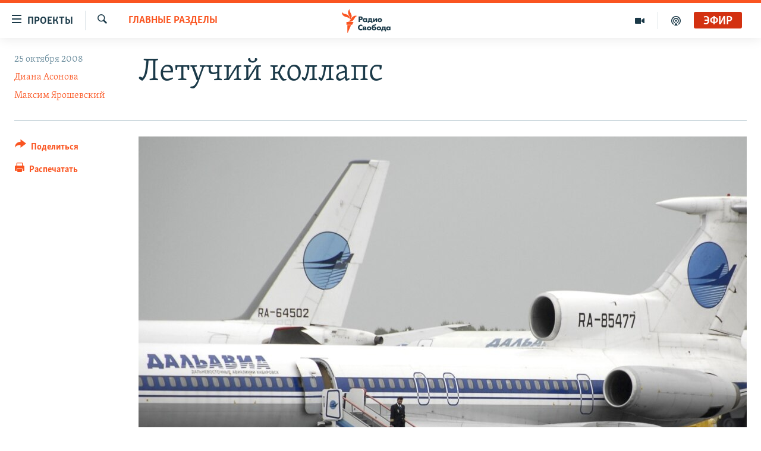

--- FILE ---
content_type: text/html; charset=utf-8
request_url: https://www.svoboda.org/a/470377.html
body_size: 18624
content:

<!DOCTYPE html>
<html lang="ru" dir="ltr" class="no-js">
<head>
<link href="/Content/responsive/RFE/ru-RU/RFE-ru-RU.css?&amp;av=0.0.0.0&amp;cb=370" rel="stylesheet"/>
<script src="https://tags.svoboda.org/rferl-pangea/prod/utag.sync.js"></script> <script type='text/javascript' src='https://www.youtube.com/iframe_api' async></script>
<link rel="manifest" href="/manifest.json">
<script type="text/javascript">
//a general 'js' detection, must be on top level in <head>, due to CSS performance
document.documentElement.className = "js";
var cacheBuster = "370";
var appBaseUrl = "/";
var imgEnhancerBreakpoints = [0, 144, 256, 408, 650, 1023, 1597];
var isLoggingEnabled = false;
var isPreviewPage = false;
var isLivePreviewPage = false;
if (!isPreviewPage) {
window.RFE = window.RFE || {};
window.RFE.cacheEnabledByParam = window.location.href.indexOf('nocache=1') === -1;
const url = new URL(window.location.href);
const params = new URLSearchParams(url.search);
// Remove the 'nocache' parameter
params.delete('nocache');
// Update the URL without the 'nocache' parameter
url.search = params.toString();
window.history.replaceState(null, '', url.toString());
} else {
window.addEventListener('load', function() {
const links = window.document.links;
for (let i = 0; i < links.length; i++) {
links[i].href = '#';
links[i].target = '_self';
}
})
}
var pwaEnabled = false;
var swCacheDisabled;
</script>
<meta charset="utf-8" />
<title>Летучий коллапс</title>
<meta name="description" content="Самая протяженная в мире система гражданской авиации во власти жесточайшего кризиса. &#171;Дальавиа&#187; увольняет весь летный состав, пилоты &#171;КрасЭйр&#187; бастуют в ожидании зарплат, которых не видели с лета, а на другом конце страны &#171;Калининградские авиалинии&#187; объявили технический дефолт по облигациям." />
<meta name="keywords" content="Главные разделы, Сюжеты" />
<meta name="viewport" content="width=device-width, initial-scale=1.0" />
<meta http-equiv="X-UA-Compatible" content="IE=edge" />
<meta name="robots" content="max-image-preview:large"><meta name="yandex-verification" content="b0c9281571f3c335" /><meta name="yandex-verification" content="18b059b061a56c18" /><meta name="yandex-verification" content="467654ae30b15a06" /> <script type="text/javascript"> (function(c,l,a,r,i,t,y){ c[a]=c[a]||function(){(c[a].q=c[a].q||[]).push(arguments)}; t=l.createElement(r);t.async=1;t.src="https://www.clarity.ms/tag/"+i; y=l.getElementsByTagName(r)[0];y.parentNode.insertBefore(t,y); })(window, document, "clarity", "script", "qwvj9hjuis"); </script>
<link href="https://www.svoboda.org/a/470377.html" rel="canonical" />
<meta name="apple-mobile-web-app-title" content="RFE/RL" />
<meta name="apple-mobile-web-app-status-bar-style" content="black" />
<meta name="apple-itunes-app" content="app-id=478861937, app-argument=//470377.ltr" />
<meta content="Летучий коллапс" property="og:title" />
<meta content="Самая протяженная в мире система гражданской авиации во власти жесточайшего кризиса. «Дальавиа» увольняет весь летный состав, пилоты «КрасЭйр» бастуют в ожидании зарплат, которых не видели с лета, а на другом конце страны «Калининградские авиалинии» объявили технический дефолт по облигациям." property="og:description" />
<meta content="article" property="og:type" />
<meta content="https://www.svoboda.org/a/470377.html" property="og:url" />
<meta content="Радио Свобода" property="og:site_name" />
<meta content="https://www.facebook.com/radiosvoboda" property="article:publisher" />
<meta content="https://gdb.rferl.org/72781738-ed89-4289-b7cf-dcd04e31d4ad_w1200_h630.jpg" property="og:image" />
<meta content="1200" property="og:image:width" />
<meta content="630" property="og:image:height" />
<meta content="322210431200953" property="fb:app_id" />
<meta content="Диана Асонова" name="Author" />
<meta content="Максим Ярошевский" name="Author" />
<meta content="summary_large_image" name="twitter:card" />
<meta content="@SvobodaRadio" name="twitter:site" />
<meta content="https://gdb.rferl.org/72781738-ed89-4289-b7cf-dcd04e31d4ad_w1200_h630.jpg" name="twitter:image" />
<meta content="Летучий коллапс" name="twitter:title" />
<meta content="Самая протяженная в мире система гражданской авиации во власти жесточайшего кризиса. «Дальавиа» увольняет весь летный состав, пилоты «КрасЭйр» бастуют в ожидании зарплат, которых не видели с лета, а на другом конце страны «Калининградские авиалинии» объявили технический дефолт по облигациям." name="twitter:description" />
<link rel="amphtml" href="https://www.svoboda.org/amp/470377.html" />
<script type="application/ld+json">{"articleSection":"Главные разделы","isAccessibleForFree":true,"headline":"Летучий коллапс","inLanguage":"ru-RU","keywords":"Главные разделы, Сюжеты","author":[{"@type":"Person","url":"https://www.svoboda.org/author/диана-асонова/ytqoq","description":"","image":{"@type":"ImageObject","url":"https://gdb.rferl.org/efe74a0d-cba8-4d8b-ac87-77aa47fe33f3.jpg"},"name":"Диана Асонова"},{"@type":"Person","url":"https://www.svoboda.org/author/максим-ярошевский/poqi","description":"","image":{"@type":"ImageObject","url":"https://gdb.rferl.org/971da718-911a-4ce8-ad3a-68c07aa88092.jpg"},"name":"Максим Ярошевский"}],"datePublished":"2008-10-25 16:04:36Z","dateModified":"2008-10-25 16:04:36Z","publisher":{"logo":{"width":512,"height":220,"@type":"ImageObject","url":"https://www.svoboda.org/Content/responsive/RFE/ru-RU/img/logo.png"},"@type":"NewsMediaOrganization","url":"https://www.svoboda.org","sameAs":["https://www.facebook.com/radiosvoboda","https://twitter.com/SvobodaRadio","http://bit.ly/2vQLCnh","https://t.me/radiosvoboda","https://www.instagram.com/radiosvoboda/"],"name":"Радио Свобода","alternateName":"Радио Свобода"},"@context":"https://schema.org","@type":"NewsArticle","mainEntityOfPage":"https://www.svoboda.org/a/470377.html","url":"https://www.svoboda.org/a/470377.html","description":"Самая протяженная в мире система гражданской авиации во власти жесточайшего кризиса. «Дальавиа» увольняет весь летный состав, пилоты «КрасЭйр» бастуют в ожидании зарплат, которых не видели с лета, а на другом конце страны «Калининградские авиалинии» объявили технический дефолт по облигациям.","image":{"width":1080,"height":608,"@type":"ImageObject","url":"https://gdb.rferl.org/72781738-ed89-4289-b7cf-dcd04e31d4ad_w1080_h608.jpg"},"name":"Летучий коллапс"}</script>
<script src="/Scripts/responsive/infographics.b?v=dVbZ-Cza7s4UoO3BqYSZdbxQZVF4BOLP5EfYDs4kqEo1&amp;av=0.0.0.0&amp;cb=370"></script>
<script src="/Scripts/responsive/loader.b?v=Q26XNwrL6vJYKjqFQRDnx01Lk2pi1mRsuLEaVKMsvpA1&amp;av=0.0.0.0&amp;cb=370"></script>
<link rel="icon" type="image/svg+xml" href="/Content/responsive/RFE/img/webApp/favicon.svg" />
<link rel="alternate icon" href="/Content/responsive/RFE/img/webApp/favicon.ico" />
<link rel="mask-icon" color="#ea6903" href="/Content/responsive/RFE/img/webApp/favicon_safari.svg" />
<link rel="apple-touch-icon" sizes="152x152" href="/Content/responsive/RFE/img/webApp/ico-152x152.png" />
<link rel="apple-touch-icon" sizes="144x144" href="/Content/responsive/RFE/img/webApp/ico-144x144.png" />
<link rel="apple-touch-icon" sizes="114x114" href="/Content/responsive/RFE/img/webApp/ico-114x114.png" />
<link rel="apple-touch-icon" sizes="72x72" href="/Content/responsive/RFE/img/webApp/ico-72x72.png" />
<link rel="apple-touch-icon-precomposed" href="/Content/responsive/RFE/img/webApp/ico-57x57.png" />
<link rel="icon" sizes="192x192" href="/Content/responsive/RFE/img/webApp/ico-192x192.png" />
<link rel="icon" sizes="128x128" href="/Content/responsive/RFE/img/webApp/ico-128x128.png" />
<meta name="msapplication-TileColor" content="#ffffff" />
<meta name="msapplication-TileImage" content="/Content/responsive/RFE/img/webApp/ico-144x144.png" />
<link rel="preload" href="/Content/responsive/fonts/Skolar-Lt_Cyrl_v2.4.woff" type="font/woff" as="font" crossorigin="anonymous" />
<link rel="alternate" type="application/rss+xml" title="RFE/RL - Top Stories [RSS]" href="/api/" />
<link rel="sitemap" type="application/rss+xml" href="/sitemap.xml" />
</head>
<body class=" nav-no-loaded cc_theme pg-article print-lay-article js-category-to-nav nojs-images ">
<script type="text/javascript" >
var analyticsData = {url:"https://www.svoboda.org/a/470377.html",property_id:"414",article_uid:"470377",page_title:"Летучий коллапс",page_type:"article",content_type:"article",subcontent_type:"article",last_modified:"2008-10-25 16:04:36Z",pub_datetime:"2008-10-25 16:04:36Z",pub_year:"2008",pub_month:"10",pub_day:"25",pub_hour:"16",pub_weekday:"Saturday",section:"главные разделы",english_section:"ru_articles",byline:"Диана Асонова, Максим Ярошевский",categories:"ru_articles,ru_spec",domain:"www.svoboda.org",language:"Russian",language_service:"RFERL Russian",platform:"web",copied:"no",copied_article:"",copied_title:"",runs_js:"Yes",cms_release:"8.44.0.0.370",enviro_type:"prod",slug:"",entity:"RFE",short_language_service:"RU",platform_short:"W",page_name:"Летучий коллапс"};
</script>
<noscript><iframe src="https://www.googletagmanager.com/ns.html?id=GTM-WXZBPZ" height="0" width="0" style="display:none;visibility:hidden"></iframe></noscript><script type="text/javascript" data-cookiecategory="analytics">
var gtmEventObject = Object.assign({}, analyticsData, {event: 'page_meta_ready'});window.dataLayer = window.dataLayer || [];window.dataLayer.push(gtmEventObject);
if (top.location === self.location) { //if not inside of an IFrame
var renderGtm = "true";
if (renderGtm === "true") {
(function(w,d,s,l,i){w[l]=w[l]||[];w[l].push({'gtm.start':new Date().getTime(),event:'gtm.js'});var f=d.getElementsByTagName(s)[0],j=d.createElement(s),dl=l!='dataLayer'?'&l='+l:'';j.async=true;j.src='//www.googletagmanager.com/gtm.js?id='+i+dl;f.parentNode.insertBefore(j,f);})(window,document,'script','dataLayer','GTM-WXZBPZ');
}
}
</script>
<!--Analytics tag js version start-->
<script type="text/javascript" data-cookiecategory="analytics">
var utag_data = Object.assign({}, analyticsData, {});
if(typeof(TealiumTagFrom)==='function' && typeof(TealiumTagSearchKeyword)==='function') {
var utag_from=TealiumTagFrom();var utag_searchKeyword=TealiumTagSearchKeyword();
if(utag_searchKeyword!=null && utag_searchKeyword!=='' && utag_data["search_keyword"]==null) utag_data["search_keyword"]=utag_searchKeyword;if(utag_from!=null && utag_from!=='') utag_data["from"]=TealiumTagFrom();}
if(window.top!== window.self&&utag_data.page_type==="snippet"){utag_data.page_type = 'iframe';}
try{if(window.top!==window.self&&window.self.location.hostname===window.top.location.hostname){utag_data.platform = 'self-embed';utag_data.platform_short = 'se';}}catch(e){if(window.top!==window.self&&window.self.location.search.includes("platformType=self-embed")){utag_data.platform = 'cross-promo';utag_data.platform_short = 'cp';}}
(function(a,b,c,d){ a="https://tags.svoboda.org/rferl-pangea/prod/utag.js"; b=document;c="script";d=b.createElement(c);d.src=a;d.type="text/java"+c;d.async=true; a=b.getElementsByTagName(c)[0];a.parentNode.insertBefore(d,a); })();
</script>
<!--Analytics tag js version end-->
<!-- Analytics tag management NoScript -->
<noscript>
<img style="position: absolute; border: none;" src="https://ssc.svoboda.org/b/ss/bbgprod,bbgentityrferl/1/G.4--NS/1238597036?pageName=rfe%3aru%3aw%3aarticle%3a%d0%9b%d0%b5%d1%82%d1%83%d1%87%d0%b8%d0%b9%20%d0%ba%d0%be%d0%bb%d0%bb%d0%b0%d0%bf%d1%81&amp;c6=%d0%9b%d0%b5%d1%82%d1%83%d1%87%d0%b8%d0%b9%20%d0%ba%d0%be%d0%bb%d0%bb%d0%b0%d0%bf%d1%81&amp;v36=8.44.0.0.370&amp;v6=D=c6&amp;g=https%3a%2f%2fwww.svoboda.org%2fa%2f470377.html&amp;c1=D=g&amp;v1=D=g&amp;events=event1,event52&amp;c16=rferl%20russian&amp;v16=D=c16&amp;c5=ru_articles&amp;v5=D=c5&amp;ch=%d0%93%d0%bb%d0%b0%d0%b2%d0%bd%d1%8b%d0%b5%20%d1%80%d0%b0%d0%b7%d0%b4%d0%b5%d0%bb%d1%8b&amp;c15=russian&amp;v15=D=c15&amp;c4=article&amp;v4=D=c4&amp;c14=470377&amp;v14=D=c14&amp;v20=no&amp;c17=web&amp;v17=D=c17&amp;mcorgid=518abc7455e462b97f000101%40adobeorg&amp;server=www.svoboda.org&amp;pageType=D=c4&amp;ns=bbg&amp;v29=D=server&amp;v25=rfe&amp;v30=414&amp;v105=D=User-Agent " alt="analytics" width="1" height="1" /></noscript>
<!-- End of Analytics tag management NoScript -->
<!--*** Accessibility links - For ScreenReaders only ***-->
<section>
<div class="sr-only">
<h2>Ссылки для упрощенного доступа</h2>
<ul>
<li><a href="#content" data-disable-smooth-scroll="1">Вернуться к основному содержанию</a></li>
<li><a href="#navigation" data-disable-smooth-scroll="1">Вернутся к главной навигации</a></li>
<li><a href="#txtHeaderSearch" data-disable-smooth-scroll="1">Вернутся к поиску</a></li>
</ul>
</div>
</section>
<div class="fb-quote"></div>
<div dir="ltr">
<div id="page">
<aside>
<div class="c-lightbox overlay-modal">
<div class="c-lightbox__intro">
<h2 class="c-lightbox__intro-title"></h2>
<button class="btn btn--rounded c-lightbox__btn c-lightbox__intro-next" title="Следующий">
<span class="ico ico--rounded ico-chevron-forward"></span>
<span class="sr-only">Следующий</span>
</button>
</div>
<div class="c-lightbox__nav">
<button class="btn btn--rounded c-lightbox__btn c-lightbox__btn--close" title="Закрыть">
<span class="ico ico--rounded ico-close"></span>
<span class="sr-only">Закрыть</span>
</button>
<button class="btn btn--rounded c-lightbox__btn c-lightbox__btn--prev" title="Предыдущий">
<span class="ico ico--rounded ico-chevron-backward"></span>
<span class="sr-only">Предыдущий</span>
</button>
<button class="btn btn--rounded c-lightbox__btn c-lightbox__btn--next" title="Следующий">
<span class="ico ico--rounded ico-chevron-forward"></span>
<span class="sr-only">Следующий</span>
</button>
</div>
<div class="c-lightbox__content-wrap">
<figure class="c-lightbox__content">
<span class="c-spinner c-spinner--lightbox">
<img src="/Content/responsive/img/player-spinner.png"
alt="пожалуйста, подождите"
title="пожалуйста, подождите" />
</span>
<div class="c-lightbox__img">
<div class="thumb">
<img src="" alt="" />
</div>
</div>
<figcaption>
<div class="c-lightbox__info c-lightbox__info--foot">
<span class="c-lightbox__counter"></span>
<span class="caption c-lightbox__caption"></span>
</div>
</figcaption>
</figure>
</div>
<div class="hidden">
<div class="content-advisory__box content-advisory__box--lightbox">
<span class="content-advisory__box-text">На этом изображение содержится контент, который некоторые пользователи могут счесть шокирующим или оскорбительным</span>
<button class="btn btn--transparent content-advisory__box-btn m-t-md" value="text" type="button">
<span class="btn__text">
Нажмите для просмотра
</span>
</button>
</div>
</div>
</div>
<div class="print-dialogue">
<div class="container">
<h3 class="print-dialogue__title section-head">Варианты печати:</h3>
<div class="print-dialogue__opts">
<ul class="print-dialogue__opt-group">
<li class="form__group form__group--checkbox">
<input class="form__check " id="checkboxImages" name="checkboxImages" type="checkbox" checked="checked" />
<label for="checkboxImages" class="form__label m-t-md">Изображения</label>
</li>
<li class="form__group form__group--checkbox">
<input class="form__check " id="checkboxMultimedia" name="checkboxMultimedia" type="checkbox" checked="checked" />
<label for="checkboxMultimedia" class="form__label m-t-md">Мультимедиа</label>
</li>
</ul>
<ul class="print-dialogue__opt-group">
<li class="form__group form__group--checkbox">
<input class="form__check " id="checkboxEmbedded" name="checkboxEmbedded" type="checkbox" checked="checked" />
<label for="checkboxEmbedded" class="form__label m-t-md">Встроенный контент и реклама</label>
</li>
<li class="hidden">
<input class="form__check " id="checkboxComments" name="checkboxComments" type="checkbox" />
<label for="checkboxComments" class="form__label m-t-md">Комментарии</label>
</li>
</ul>
</div>
<div class="print-dialogue__buttons">
<button class="btn btn--secondary close-button" type="button" title="Отменить">
<span class="btn__text ">Отменить</span>
</button>
<button class="btn btn-cust-print m-l-sm" type="button" title="Распечатать">
<span class="btn__text ">Распечатать</span>
</button>
</div>
</div>
</div>
<div class="ctc-message pos-fix">
<div class="ctc-message__inner">Ссылка была скопирована</div>
</div>
</aside>
<div class="hdr-20 hdr-20--big">
<div class="hdr-20__inner">
<div class="hdr-20__max pos-rel">
<div class="hdr-20__side hdr-20__side--primary d-flex">
<label data-for="main-menu-ctrl" data-switcher-trigger="true" data-switch-target="main-menu-ctrl" class="burger hdr-trigger pos-rel trans-trigger" data-trans-evt="click" data-trans-id="menu">
<span class="ico ico-close hdr-trigger__ico hdr-trigger__ico--close burger__ico burger__ico--close"></span>
<span class="ico ico-menu hdr-trigger__ico hdr-trigger__ico--open burger__ico burger__ico--open"></span>
<span class="burger__label">Проекты</span>
</label>
<div class="menu-pnl pos-fix trans-target" data-switch-target="main-menu-ctrl" data-trans-id="menu">
<div class="menu-pnl__inner">
<nav class="main-nav menu-pnl__item menu-pnl__item--first">
<ul class="main-nav__list accordeon" data-analytics-tales="false" data-promo-name="link" data-location-name="nav,secnav">
<li class="main-nav__item accordeon__item" data-switch-target="menu-item-3486">
<label class="main-nav__item-name main-nav__item-name--label accordeon__control-label" data-switcher-trigger="true" data-for="menu-item-3486">
Радио
<span class="ico ico-chevron-down main-nav__chev"></span>
</label>
<div class="main-nav__sub-list">
<a class="main-nav__item-name main-nav__item-name--link main-nav__item-name--sub" href="/programs" title="Радиопрограммы" >Радиопрограммы</a>
<a class="main-nav__item-name main-nav__item-name--link main-nav__item-name--sub" href="https://www.svoboda.org/p/7451.html" title="Подкасты" >Подкасты</a>
<a class="main-nav__item-name main-nav__item-name--link main-nav__item-name--sub" href="/schedule/radio.html#live-now" title="Расписание вещания" >Расписание вещания</a>
</div>
</li>
<li class="main-nav__item">
<a class="main-nav__item-name main-nav__item-name--link" href="/authors" title="Авторские проекты" data-item-name="responsive-authors" >Авторские проекты</a>
</li>
<li class="main-nav__item">
<a class="main-nav__item-name main-nav__item-name--link" href="/quotations" title="Цитаты Свободы" data-item-name="quotes-of-liberty" >Цитаты Свободы</a>
</li>
<li class="main-nav__item">
<a class="main-nav__item-name main-nav__item-name--link" href="/opinions" title="Мнения" data-item-name="opinions_resp" >Мнения</a>
</li>
<li class="main-nav__item">
<a class="main-nav__item-name main-nav__item-name--link" href="/regions" title="Регионы" data-item-name="regions" >Регионы</a>
</li>
<li class="main-nav__item">
<a class="main-nav__item-name main-nav__item-name--link" href="/subscribe" title="Подпишитесь на рассылку" data-item-name="mail-list" >Подпишитесь на рассылку</a>
</li>
</ul>
</nav>
<div class="menu-pnl__item">
<a href="https://www.sibreal.org" class="menu-pnl__item-link" alt="Сибирь.Реалии">Сибирь.Реалии</a>
<a href="https://www.severreal.org" class="menu-pnl__item-link" alt="Север.Реалии">Север.Реалии</a>
</div>
<div class="menu-pnl__item menu-pnl__item--social">
<h5 class="menu-pnl__sub-head">Социальные сети</h5>
<a href="https://www.facebook.com/radiosvoboda" title="Мы в Facebook" data-analytics-text="follow_on_facebook" class="btn btn--rounded btn--social-inverted menu-pnl__btn js-social-btn btn-facebook" target="_blank" rel="noopener">
<span class="ico ico-facebook-alt ico--rounded"></span>
</a>
<a href="https://twitter.com/SvobodaRadio" title="Мы в Twitter" data-analytics-text="follow_on_twitter" class="btn btn--rounded btn--social-inverted menu-pnl__btn js-social-btn btn-twitter" target="_blank" rel="noopener">
<span class="ico ico-twitter ico--rounded"></span>
</a>
<a href="http://bit.ly/2vQLCnh" title="Присоединяйтесь в Youtube" data-analytics-text="follow_on_youtube" class="btn btn--rounded btn--social-inverted menu-pnl__btn js-social-btn btn-youtube" target="_blank" rel="noopener">
<span class="ico ico-youtube ico--rounded"></span>
</a>
<a href="https://t.me/radiosvoboda" title="Подпишитесь в Telegram" data-analytics-text="follow_on_telegram" class="btn btn--rounded btn--social-inverted menu-pnl__btn js-social-btn btn-telegram" target="_blank" rel="noopener">
<span class="ico ico-telegram ico--rounded"></span>
</a>
<a href="https://www.instagram.com/radiosvoboda/" title="Подпишитесь на нашу страницу в Instagram" data-analytics-text="follow_on_instagram" class="btn btn--rounded btn--social-inverted menu-pnl__btn js-social-btn btn-instagram" target="_blank" rel="noopener">
<span class="ico ico-instagram ico--rounded"></span>
</a>
</div>
<div class="menu-pnl__item">
<a href="/navigation/allsites" class="menu-pnl__item-link">
<span class="ico ico-languages "></span>
Все сайты РСЕ/РС
</a>
</div>
</div>
</div>
<label data-for="top-search-ctrl" data-switcher-trigger="true" data-switch-target="top-search-ctrl" class="top-srch-trigger hdr-trigger">
<span class="ico ico-close hdr-trigger__ico hdr-trigger__ico--close top-srch-trigger__ico top-srch-trigger__ico--close"></span>
<span class="ico ico-search hdr-trigger__ico hdr-trigger__ico--open top-srch-trigger__ico top-srch-trigger__ico--open"></span>
</label>
<div class="srch-top srch-top--in-header" data-switch-target="top-search-ctrl">
<div class="container">
<form action="/s" class="srch-top__form srch-top__form--in-header" id="form-topSearchHeader" method="get" role="search"><label for="txtHeaderSearch" class="sr-only">Искать</label>
<input type="text" id="txtHeaderSearch" name="k" placeholder="текст для поиска..." accesskey="s" value="" class="srch-top__input analyticstag-event" onkeydown="if (event.keyCode === 13) { FireAnalyticsTagEventOnSearch('search', $dom.get('#txtHeaderSearch')[0].value) }" />
<button title="Искать" type="submit" class="btn btn--top-srch analyticstag-event" onclick="FireAnalyticsTagEventOnSearch('search', $dom.get('#txtHeaderSearch')[0].value) ">
<span class="ico ico-search"></span>
</button></form>
</div>
</div>
<a href="/" class="main-logo-link">
<img src="/Content/responsive/RFE/ru-RU/img/logo-compact.svg" class="main-logo main-logo--comp" alt="site logo">
<img src="/Content/responsive/RFE/ru-RU/img/logo.svg" class="main-logo main-logo--big" alt="site logo">
</a>
</div>
<div class="hdr-20__side hdr-20__side--secondary d-flex">
<a href="/p/7451.html" title="подкасты" class="hdr-20__secondary-item" data-item-name="podcast">
<span class="ico ico-podcast hdr-20__secondary-icon"></span>
</a>
<a href="/z/959" title="Видео" class="hdr-20__secondary-item" data-item-name="video">
<span class="ico ico-video hdr-20__secondary-icon"></span>
</a>
<a href="/s" title="Искать" class="hdr-20__secondary-item hdr-20__secondary-item--search" data-item-name="search">
<span class="ico ico-search hdr-20__secondary-icon hdr-20__secondary-icon--search"></span>
</a>
<div class="hdr-20__secondary-item live-b-drop">
<div class="live-b-drop__off">
<a href="/live/audio/81" class="live-b-drop__link" title="Эфир" data-item-name="live">
<span class="badge badge--live-btn badge--live">
Эфир
</span>
</a>
</div>
<div class="live-b-drop__on hidden">
<label data-for="live-ctrl" data-switcher-trigger="true" data-switch-target="live-ctrl" class="live-b-drop__label pos-rel">
<span class="badge badge--live badge--live-btn">
Эфир
</span>
<span class="ico ico-close live-b-drop__label-ico live-b-drop__label-ico--close"></span>
</label>
<div class="live-b-drop__panel" id="targetLivePanelDiv" data-switch-target="live-ctrl"></div>
</div>
</div>
<div class="srch-bottom">
<form action="/s" class="srch-bottom__form d-flex" id="form-bottomSearch" method="get" role="search"><label for="txtSearch" class="sr-only">Искать</label>
<input type="search" id="txtSearch" name="k" placeholder="текст для поиска..." accesskey="s" value="" class="srch-bottom__input analyticstag-event" onkeydown="if (event.keyCode === 13) { FireAnalyticsTagEventOnSearch('search', $dom.get('#txtSearch')[0].value) }" />
<button title="Искать" type="submit" class="btn btn--bottom-srch analyticstag-event" onclick="FireAnalyticsTagEventOnSearch('search', $dom.get('#txtSearch')[0].value) ">
<span class="ico ico-search"></span>
</button></form>
</div>
</div>
<img src="/Content/responsive/RFE/ru-RU/img/logo-print.gif" class="logo-print" alt="site logo">
<img src="/Content/responsive/RFE/ru-RU/img/logo-print_color.png" class="logo-print logo-print--color" alt="site logo">
</div>
</div>
</div>
<script>
if (document.body.className.indexOf('pg-home') > -1) {
var nav2In = document.querySelector('.hdr-20__inner');
var nav2Sec = document.querySelector('.hdr-20__side--secondary');
var secStyle = window.getComputedStyle(nav2Sec);
if (nav2In && window.pageYOffset < 150 && secStyle['position'] !== 'fixed') {
nav2In.classList.add('hdr-20__inner--big')
}
}
</script>
<div class="c-hlights c-hlights--breaking c-hlights--no-item" data-hlight-display="mobile,desktop">
<div class="c-hlights__wrap container p-0">
<div class="c-hlights__nav">
<a role="button" href="#" title="Предыдущий">
<span class="ico ico-chevron-backward m-0"></span>
<span class="sr-only">Предыдущий</span>
</a>
<a role="button" href="#" title="Следующий">
<span class="ico ico-chevron-forward m-0"></span>
<span class="sr-only">Следующий</span>
</a>
</div>
<span class="c-hlights__label">
<span class="">Новость часа</span>
<span class="switcher-trigger">
<label data-for="more-less-1" data-switcher-trigger="true" class="switcher-trigger__label switcher-trigger__label--more p-b-0" title="Показать больше">
<span class="ico ico-chevron-down"></span>
</label>
<label data-for="more-less-1" data-switcher-trigger="true" class="switcher-trigger__label switcher-trigger__label--less p-b-0" title="Свернуть">
<span class="ico ico-chevron-up"></span>
</label>
</span>
</span>
<ul class="c-hlights__items switcher-target" data-switch-target="more-less-1">
</ul>
</div>
</div> <div id="content">
<main class="container">
<div class="hdr-container">
<div class="row">
<div class="col-category col-xs-12 col-md-2 pull-left"> <div class="category js-category">
<a class="" href="/z/11">Главные разделы</a> </div>
</div><div class="col-title col-xs-12 col-md-10 pull-right"> <h1 class="title pg-title">
Летучий коллапс
</h1>
</div><div class="col-publishing-details col-xs-12 col-sm-12 col-md-2 pull-left"> <div class="publishing-details ">
<div class="published">
<span class="date" >
<time pubdate="pubdate" datetime="2008-10-25T19:04:36+03:00">
25 октября 2008
</time>
</span>
</div>
<div class="links">
<ul class="links__list links__list--column">
<li class="links__item">
<a class="links__item-link" href="/author/диана-асонова/ytqoq" title="Диана Асонова">Диана Асонова</a>
</li>
<li class="links__item">
<a class="links__item-link" href="/author/максим-ярошевский/poqi" title="Максим Ярошевский">Максим Ярошевский</a>
</li>
</ul>
</div>
</div>
</div><div class="col-lg-12 separator"> <div class="separator">
<hr class="title-line" />
</div>
</div><div class="col-multimedia col-xs-12 col-md-10 pull-right"> <div class="cover-media">
<figure class="media-image js-media-expand">
<div class="img-wrap">
<div class="thumb thumb16_9">
<img src="https://gdb.rferl.org/72781738-ed89-4289-b7cf-dcd04e31d4ad_w250_r1_s.jpg" alt="Пилоты &#171;Дальавиа&#187; с 1 ноября пополнят ряды безработных вслед за бортпроводниками и наземным персоналом" />
</div>
</div>
<figcaption>
<span class="caption">Пилоты &#171;Дальавиа&#187; с 1 ноября пополнят ряды безработных вслед за бортпроводниками и наземным персоналом</span>
</figcaption>
</figure>
</div>
</div><div class="col-xs-12 col-md-2 pull-left article-share pos-rel"> <div class="share--box">
<div class="sticky-share-container" style="display:none">
<div class="container">
<a href="https://www.svoboda.org" id="logo-sticky-share">&nbsp;</a>
<div class="pg-title pg-title--sticky-share">
Летучий коллапс
</div>
<div class="sticked-nav-actions">
<!--This part is for sticky navigation display-->
<p class="buttons link-content-sharing p-0 ">
<button class="btn btn--link btn-content-sharing p-t-0 " id="btnContentSharing" value="text" role="Button" type="" title="поделиться в других соцсетях">
<span class="ico ico-share ico--l"></span>
<span class="btn__text ">
Поделиться
</span>
</button>
</p>
<aside class="content-sharing js-content-sharing js-content-sharing--apply-sticky content-sharing--sticky"
role="complementary"
data-share-url="https://www.svoboda.org/a/470377.html" data-share-title="Летучий коллапс" data-share-text="Самая протяженная в мире система гражданской авиации во власти жесточайшего кризиса. &#171;Дальавиа&#187; увольняет весь летный состав, пилоты &#171;КрасЭйр&#187; бастуют в ожидании зарплат, которых не видели с лета, а на другом конце страны &#171;Калининградские авиалинии&#187; объявили технический дефолт по облигациям.">
<div class="content-sharing__popover">
<h6 class="content-sharing__title">Поделиться</h6>
<button href="#close" id="btnCloseSharing" class="btn btn--text-like content-sharing__close-btn">
<span class="ico ico-close ico--l"></span>
</button>
<ul class="content-sharing__list">
<li class="content-sharing__item">
<div class="ctc ">
<input type="text" class="ctc__input" readonly="readonly">
<a href="" js-href="https://www.svoboda.org/a/470377.html" class="content-sharing__link ctc__button">
<span class="ico ico-copy-link ico--rounded ico--s"></span>
<span class="content-sharing__link-text">Скопировать ссылку</span>
</a>
</div>
</li>
<li class="content-sharing__item">
<a href="https://facebook.com/sharer.php?u=https%3a%2f%2fwww.svoboda.org%2fa%2f470377.html"
data-analytics-text="share_on_facebook"
title="Facebook" target="_blank"
class="content-sharing__link js-social-btn">
<span class="ico ico-facebook ico--rounded ico--s"></span>
<span class="content-sharing__link-text">Facebook</span>
</a>
</li>
<li class="content-sharing__item">
<a href="https://twitter.com/share?url=https%3a%2f%2fwww.svoboda.org%2fa%2f470377.html&amp;text=%d0%9b%d0%b5%d1%82%d1%83%d1%87%d0%b8%d0%b9+%d0%ba%d0%be%d0%bb%d0%bb%d0%b0%d0%bf%d1%81"
data-analytics-text="share_on_twitter"
title="X (Twitter)" target="_blank"
class="content-sharing__link js-social-btn">
<span class="ico ico-twitter ico--rounded ico--s"></span>
<span class="content-sharing__link-text">X (Twitter)</span>
</a>
</li>
<li class="content-sharing__item">
<a href="https://telegram.me/share/url?url=https%3a%2f%2fwww.svoboda.org%2fa%2f470377.html"
data-analytics-text="share_on_telegram"
title="Telegram" target="_blank"
class="content-sharing__link js-social-btn">
<span class="ico ico-telegram ico--rounded ico--s"></span>
<span class="content-sharing__link-text">Telegram</span>
</a>
</li>
<li class="content-sharing__item visible-xs-inline-block visible-sm-inline-block">
<a href="whatsapp://send?text=https%3a%2f%2fwww.svoboda.org%2fa%2f470377.html"
data-analytics-text="share_on_whatsapp"
title="WhatsApp" target="_blank"
class="content-sharing__link js-social-btn">
<span class="ico ico-whatsapp ico--rounded ico--s"></span>
<span class="content-sharing__link-text">WhatsApp</span>
</a>
</li>
<li class="content-sharing__item visible-md-inline-block visible-lg-inline-block">
<a href="https://web.whatsapp.com/send?text=https%3a%2f%2fwww.svoboda.org%2fa%2f470377.html"
data-analytics-text="share_on_whatsapp_desktop"
title="WhatsApp" target="_blank"
class="content-sharing__link js-social-btn">
<span class="ico ico-whatsapp ico--rounded ico--s"></span>
<span class="content-sharing__link-text">WhatsApp</span>
</a>
</li>
<li class="content-sharing__item">
<a href="mailto:?body=https%3a%2f%2fwww.svoboda.org%2fa%2f470377.html&amp;subject=Летучий коллапс"
title="Email"
class="content-sharing__link ">
<span class="ico ico-email ico--rounded ico--s"></span>
<span class="content-sharing__link-text">Email</span>
</a>
</li>
</ul>
</div>
</aside>
</div>
</div>
</div>
<div class="links">
<p class="buttons link-content-sharing p-0 ">
<button class="btn btn--link btn-content-sharing p-t-0 " id="btnContentSharing" value="text" role="Button" type="" title="поделиться в других соцсетях">
<span class="ico ico-share ico--l"></span>
<span class="btn__text ">
Поделиться
</span>
</button>
</p>
<aside class="content-sharing js-content-sharing " role="complementary"
data-share-url="https://www.svoboda.org/a/470377.html" data-share-title="Летучий коллапс" data-share-text="Самая протяженная в мире система гражданской авиации во власти жесточайшего кризиса. &#171;Дальавиа&#187; увольняет весь летный состав, пилоты &#171;КрасЭйр&#187; бастуют в ожидании зарплат, которых не видели с лета, а на другом конце страны &#171;Калининградские авиалинии&#187; объявили технический дефолт по облигациям.">
<div class="content-sharing__popover">
<h6 class="content-sharing__title">Поделиться</h6>
<button href="#close" id="btnCloseSharing" class="btn btn--text-like content-sharing__close-btn">
<span class="ico ico-close ico--l"></span>
</button>
<ul class="content-sharing__list">
<li class="content-sharing__item">
<div class="ctc ">
<input type="text" class="ctc__input" readonly="readonly">
<a href="" js-href="https://www.svoboda.org/a/470377.html" class="content-sharing__link ctc__button">
<span class="ico ico-copy-link ico--rounded ico--l"></span>
<span class="content-sharing__link-text">Скопировать ссылку</span>
</a>
</div>
</li>
<li class="content-sharing__item">
<a href="https://facebook.com/sharer.php?u=https%3a%2f%2fwww.svoboda.org%2fa%2f470377.html"
data-analytics-text="share_on_facebook"
title="Facebook" target="_blank"
class="content-sharing__link js-social-btn">
<span class="ico ico-facebook ico--rounded ico--l"></span>
<span class="content-sharing__link-text">Facebook</span>
</a>
</li>
<li class="content-sharing__item">
<a href="https://twitter.com/share?url=https%3a%2f%2fwww.svoboda.org%2fa%2f470377.html&amp;text=%d0%9b%d0%b5%d1%82%d1%83%d1%87%d0%b8%d0%b9+%d0%ba%d0%be%d0%bb%d0%bb%d0%b0%d0%bf%d1%81"
data-analytics-text="share_on_twitter"
title="X (Twitter)" target="_blank"
class="content-sharing__link js-social-btn">
<span class="ico ico-twitter ico--rounded ico--l"></span>
<span class="content-sharing__link-text">X (Twitter)</span>
</a>
</li>
<li class="content-sharing__item">
<a href="https://telegram.me/share/url?url=https%3a%2f%2fwww.svoboda.org%2fa%2f470377.html"
data-analytics-text="share_on_telegram"
title="Telegram" target="_blank"
class="content-sharing__link js-social-btn">
<span class="ico ico-telegram ico--rounded ico--l"></span>
<span class="content-sharing__link-text">Telegram</span>
</a>
</li>
<li class="content-sharing__item visible-xs-inline-block visible-sm-inline-block">
<a href="whatsapp://send?text=https%3a%2f%2fwww.svoboda.org%2fa%2f470377.html"
data-analytics-text="share_on_whatsapp"
title="WhatsApp" target="_blank"
class="content-sharing__link js-social-btn">
<span class="ico ico-whatsapp ico--rounded ico--l"></span>
<span class="content-sharing__link-text">WhatsApp</span>
</a>
</li>
<li class="content-sharing__item visible-md-inline-block visible-lg-inline-block">
<a href="https://web.whatsapp.com/send?text=https%3a%2f%2fwww.svoboda.org%2fa%2f470377.html"
data-analytics-text="share_on_whatsapp_desktop"
title="WhatsApp" target="_blank"
class="content-sharing__link js-social-btn">
<span class="ico ico-whatsapp ico--rounded ico--l"></span>
<span class="content-sharing__link-text">WhatsApp</span>
</a>
</li>
<li class="content-sharing__item">
<a href="mailto:?body=https%3a%2f%2fwww.svoboda.org%2fa%2f470377.html&amp;subject=Летучий коллапс"
title="Email"
class="content-sharing__link ">
<span class="ico ico-email ico--rounded ico--l"></span>
<span class="content-sharing__link-text">Email</span>
</a>
</li>
</ul>
</div>
</aside>
<p class="link-print visible-md visible-lg buttons p-0">
<button class="btn btn--link btn-print p-t-0" onclick="if (typeof FireAnalyticsTagEvent === 'function') {FireAnalyticsTagEvent({ on_page_event: 'print_story' });}return false" title="(CTRL+P)">
<span class="ico ico-print"></span>
<span class="btn__text">Распечатать</span>
</button>
</p>
</div>
</div>
</div>
</div>
</div>
<div class="body-container">
<div class="row">
<div class="col-xs-12 col-sm-12 col-md-10 col-lg-10 pull-right">
<div class="row">
<div class="col-xs-12 col-sm-12 col-md-8 col-lg-8 pull-left bottom-offset content-offset">
<div id="article-content" class="content-floated-wrap fb-quotable">
<div class="wsw">
<p> Официально прекратившая полеты 19 октября компания <a class="wsw__a" target="_blank" href="http://www.dalavia.ru/">«Дальавиа»</a> с 1 ноября увольняет весь летный состав. Процедура банкротства перевозчика назначена на 27-28 октября. Только после этого можно будет разблокировать арестованные за долги счета компании и начать рассчитываться с сотрудниками по зарплатам, заявил на внутреннем собрании и. о. руководителя «Дальавиа» Игорь Багельфер. Ранее потеряли рабочие места 600 бортпроводников и работников наземных служб. <a class="wsw__a" target="_blank" href="http://profavia.ru/modules/smartsection/category.php?categoryid=1">Профсоюз авиаработников России</a> постарается помочь им в трудоустройстве. Об этом Радио Свобода заявил секретарь этой организации Николай Филоненко. «Из-за капитальной реорганизации с образованием новой компании, базирующейся совсем в другом месте, немало людей попадет в очень сложную ситуацию, — сокрушается он. — Поэтому основная задача — сделать так, чтобы процедура прошла по закону, то есть люди были вовремя оповещены, получили соответствующие компенсации и конечно, по мере возможности трудоустроились». </p><br /> <p> «Дальавиа» закрыла продажу билетов еще 17 сентября, и после прекращения рейсов 19 октября пассажиров, которые купили билеты заранее, в зависимости от направления перевозят авиакомпании «Владивосток авиа», S7 и «Аэрофлот». </p><br /> <p> Задолженность «Дальавиа» перед контрагентами составляет 2 миллиарда рублей, в отношении высшего руководства проводится финансово-хозяйственная проверка: следствие подозревает, что многие расходы топ-менеджмента были необоснованны. В своих бедах компания не одинока — начиная с конца лета, новости о проблемах авиаперевозчиков следуют одна за другой. Президент фонда <a class="wsw__a" target="_blank" href="http://www.aviafond.ru/">«Партнер гражданской авиации»</a> Олег Смирнов считает, что толчком к бушующему сейчас в гражданской авиации системному кризису послужил все-таки крах альянса AiRUnion, совпавший по времени с обострением ситуации в дальневосточной компании. «AiRUnion рассыпался, следом &quot;Дальавиа&quot;, теперь у &quot;Интеравиа&quot; были массовые задержки рейсов несколько дней тому назад, — перечисляет эксперт. — В глаза бросается несколько закономерностей. Во-первых, все эти компании социально важны для России, потому что занимаются перевозками на Дальний Восток и Сибирь, куда зачастую не ведут ни железные, ни автодороги. Во-вторых, они главным образом эксплуатируют отечественную авиатехнику». Неэффективность старых советских лайнеров плюс почти удвоившиеся за последние два года цены на авиакеросин (причем в России они выше, чем в Европе) — все это, по мнению Олега Смирнова, во многом способствовало нынешнему плачевному результату. </p><br /> <p> В балансирующей на грани банкротства (по информации <a class="wsw__a" target="_blank" href="http://rian.ru/society/20081022/153642490.html">РИА «Новости»</a>, рассмотрение дела в очередной раз перенесено, теперь на 25 ноября) авиакомпании «КрасЭйр», входившей в альянс AiRUnion, события развиваются по другому сценарию. В пятницу летный состав объявил, что в связи с многомесячными задержками по зарплате принимает решение отказаться от полетов. Долг перед пилотами составляет 80-90 миллионов рублей за август и 110 миллионов за сентябрь. Министр транспорта и связи Красноярского края Александр Ядов сообщил, что ситуация с зарплатами <a class="wsw__a" target="_blank" href="http://rian.ru/society/20081024/153758116.html">взята на контроль правительством края</a>, однако в субботу появилась информация, что летчики намерены стоять на своем. «Сегодня из Красноярска утром из-за долгов был задержан более чем на три часа рейс на Москву. Также сегодня должны вылететь самолеты в Москву и в Норильск, но, по словам экипажей, лететь они не намерены, пока не получат заработную плату», — цитирует <a class="wsw__a" target="_blank" href="http://rian.ru/economy/20081025/153797219.html">РИА «Новости»</a> источник в компании. В пятницу же стало известно, что с 27 октября <a class="wsw__a" target="_blank" href="http://rian.ru/economy/20081024/153789082.html">«КрасЭйр»</a> прекращает полеты по всем направлениям, за исключением Москвы и Норильска. Связаться с пресс-службой «Дальавиа» не удалось в связи с разницей во времени, не взяли трубку и в «КрасЭйр». </p><br /> <p> В альянс AiRUnion входили авиакомпании с госучастием «КрасЭйр», «Домодедовские авиалинии» и «Самара», а также частные «Омскавиа» и «Сибавиатранс». Первые три перейдут к новому объединенному перевозчику, создаваемому «Ростехнологиями» и правительством Москвы (туда же помимо прочих войдет и «Дальавиа»), с остальными (а лицензии у них уже отозваны) <a class="wsw__a" target="_blank" href="http://rosfincom.ru/companies/29466.html">владельцам придется разбираться самостоятельно</a>. Но и будущее <a class="wsw__a" target="_blank" href="http://www.svobodanews.ru/Article/2008/10/20/20081020180025803.html">«Авиалиний России»</a> (таково рабочее название нового авиахолдинга) у экспертов особого оптимизма не вызывает. «По нашим подсчетам, шесть дополнительных авиакомпаний, которые войдут в &quot;Российские авиалинии&quot; помимо AiRUnion, имеют долги, превышающие полмиллиарда долларов, — объясняет Олег Смирнов из фонда «Партнеры гражданской авиации». — Итого 1,5 миллиарда. Мы не слышим, что учредители готовы взять на себя не только миллиард AiRUnion, но и полмиллиарда, которые образуются в результате привлечения шести дополнительных авиакомпаний. А если этого не будет сделано, объединение ждет то же, что произошло с AiRUnion». </p><br /> <p> Без гражданской авиации россияне не окажутся, успокаивает Олег Смирнов, и напоминает, что аналогов ей по протяженности — 10 часовых поясов — в мире просто нет, так что она просто обречена быть приоритетным видом транспорта, особенно при сообщении с Сибирью и Дальним Востоком. В правительстве это понимают: цены на авиакеросин уже стали объектом личного президентского контроля, а в вице-премьер Сергей Иванов предложил участникам рынка <a class="wsw__a" target="_blank" href="http://rian.ru/economy/20081025/153799631.html">«подумать о введении моратория на повышение ставок сборов и тарифов за услуги по аэропортовому и аэронавигационному обслуживанию на внутренних регулярных перевозках до 1 мая 2009 года»</a>. </p><br /> <p> Тем временем в пятницу же стало известно, что начинаются проблемы и у перевозчиков «дальнего запада» страны — калининградская «КД авиа» объявила о техническом дефолте по облигациям. Правда, источники <a class="wsw__a" target="_blank" href="http://kommersant.ru/doc.aspx?DocsID=1046577">«Коммерсанта»</a> уверяют, что быстрая остановка ей пока не грозит, того же мнения придерживаются и сами <a class="wsw__a" target="_blank" href="http://www.kdavia.ru/news/244">«Калининградские авиалинии»</a>. </p><br />
</div>
<ul>
<li>
<div class="c-author c-author--hlight">
<div class="media-block">
<a href="/author/диана-асонова/ytqoq" class="img-wrap img-wrap--xs img-wrap--float img-wrap--t-spac">
<div class="thumb thumb1_1 rounded">
<noscript class="nojs-img">
<img src="https://gdb.rferl.org/efe74a0d-cba8-4d8b-ac87-77aa47fe33f3_w100_r5.jpg" alt="16x9 Image" class="avatar" />
</noscript>
<img alt="16x9 Image" class="avatar" data-src="https://gdb.rferl.org/efe74a0d-cba8-4d8b-ac87-77aa47fe33f3_w66_r5.jpg" src="" />
</div>
</a>
<div class="c-author__content">
<h4 class="media-block__title media-block__title--author">
<a href="/author/диана-асонова/ytqoq">Диана Асонова</a>
</h4>
<div class="c-author__email">
<a href="mailto:AsonovaD@rferl.org">AsonovaD@rferl.org</a>
</div>
<div class="c-author__btns m-t-md">
<a class="btn btn-rss btn--social" href="/api/aytqoql-vomx-tpetopoi" title="Подписаться">
<span class="ico ico-rss"></span>
<span class="btn__text">Подписаться</span>
</a>
</div>
</div>
</div>
</div>
</li>
<li>
<div class="c-author c-author--hlight">
<div class="media-block">
<a href="/author/максим-ярошевский/poqi" class="img-wrap img-wrap--xs img-wrap--float img-wrap--t-spac">
<div class="thumb thumb1_1 rounded">
<noscript class="nojs-img">
<img src="https://gdb.rferl.org/971da718-911a-4ce8-ad3a-68c07aa88092_w100_r5.jpg" alt="16x9 Image" class="avatar" />
</noscript>
<img alt="16x9 Image" class="avatar" data-src="https://gdb.rferl.org/971da718-911a-4ce8-ad3a-68c07aa88092_w66_r5.jpg" src="" />
</div>
</a>
<div class="c-author__content">
<h4 class="media-block__title media-block__title--author">
<a href="/author/максим-ярошевский/poqi">Максим Ярошевский</a>
</h4>
<div class="c-author__email">
<a href="mailto:JaroshevskyM@rferl.org">JaroshevskyM@rferl.org</a>
</div>
<div class="c-author__btns m-t-md">
<a class="btn btn-rss btn--social" href="/api/apoqil-vomx-tpe_kip" title="Подписаться">
<span class="ico ico-rss"></span>
<span class="btn__text">Подписаться</span>
</a>
</div>
</div>
</div>
</div>
</li>
</ul>
</div>
</div>
<div class="col-xs-12 col-sm-12 col-md-4 col-lg-4 pull-left design-top-offset"> <div class="media-block-wrap">
<h2 class="section-head">Материалы по теме</h2>
<div class="row">
<ul>
<li class="col-xs-12 col-sm-6 col-md-12 col-lg-12 mb-grid">
<div class="media-block ">
<a href="/a/469670.html" class="img-wrap img-wrap--t-spac img-wrap--size-4 img-wrap--float" title="&#171;Авиалинии России&#187; на подлете">
<div class="thumb thumb16_9">
<noscript class="nojs-img">
<img src="https://gdb.rferl.org/3063e39b-7543-4076-b2c0-00de542a7d6f_w100_r1.jpg" alt="&#171;Авиалинии России&#187; на подлете" />
</noscript>
<img data-src="https://gdb.rferl.org/3063e39b-7543-4076-b2c0-00de542a7d6f_w33_r1.jpg" src="" alt="&#171;Авиалинии России&#187; на подлете" class=""/>
</div>
</a>
<div class="media-block__content media-block__content--h">
<a href="/a/469670.html">
<h4 class="media-block__title media-block__title--size-4" title="&#171;Авиалинии России&#187; на подлете">
&#171;Авиалинии России&#187; на подлете
</h4>
</a>
</div>
</div>
</li>
<li class="col-xs-12 col-sm-6 col-md-12 col-lg-12 mb-grid">
<div class="media-block ">
<a href="/a/469297.html" class="img-wrap img-wrap--t-spac img-wrap--size-4 img-wrap--float" title="&#171;Интеравиа&#187; еще полетает">
<div class="thumb thumb16_9">
<noscript class="nojs-img">
<img src="https://gdb.rferl.org/97d741f7-a736-4bb1-98fe-9980df6e8d6e_w100_r1.jpg" alt="&#171;Интеравиа&#187; еще полетает" />
</noscript>
<img data-src="https://gdb.rferl.org/97d741f7-a736-4bb1-98fe-9980df6e8d6e_w33_r1.jpg" src="" alt="&#171;Интеравиа&#187; еще полетает" class=""/>
</div>
</a>
<div class="media-block__content media-block__content--h">
<a href="/a/469297.html">
<h4 class="media-block__title media-block__title--size-4" title="&#171;Интеравиа&#187; еще полетает">
&#171;Интеравиа&#187; еще полетает
</h4>
</a>
</div>
</div>
</li>
<li class="col-xs-12 col-sm-6 col-md-12 col-lg-12 mb-grid">
<div class="media-block ">
<a href="/a/462193.html" class="img-wrap img-wrap--t-spac img-wrap--size-4 img-wrap--float" title="Рост цен на топливо довел AiRUnion до финансового кризиса">
<div class="thumb thumb16_9">
<noscript class="nojs-img">
<img src="https://gdb.rferl.org/4c0aa8cf-8926-4e03-bcba-53e7697d25b0_w100_r1.jpg" alt="Рост цен на топливо довел AiRUnion до финансового кризиса" />
</noscript>
<img data-src="https://gdb.rferl.org/4c0aa8cf-8926-4e03-bcba-53e7697d25b0_w33_r1.jpg" src="" alt="Рост цен на топливо довел AiRUnion до финансового кризиса" class=""/>
</div>
</a>
<div class="media-block__content media-block__content--h">
<a href="/a/462193.html">
<h4 class="media-block__title media-block__title--size-4" title="Рост цен на топливо довел AiRUnion до финансового кризиса">
Рост цен на топливо довел AiRUnion до финансового кризиса
</h4>
</a>
</div>
</div>
</li>
<li class="col-xs-12 col-sm-6 col-md-12 col-lg-12 mb-grid">
<div class="media-block ">
<a href="/a/464031.html" class="img-wrap img-wrap--t-spac img-wrap--size-4 img-wrap--float" title="&#171;ЭйрЮнион&#187; будет должен аэропортам за содержание пассажиров">
<div class="thumb thumb16_9">
<noscript class="nojs-img">
<img src="https://gdb.rferl.org/1d1f681d-c029-455b-a83e-fcc904e84c09_w100_r1.jpg" alt="&#171;ЭйрЮнион&#187; будет должен аэропортам за содержание пассажиров" />
</noscript>
<img data-src="https://gdb.rferl.org/1d1f681d-c029-455b-a83e-fcc904e84c09_w33_r1.jpg" src="" alt="&#171;ЭйрЮнион&#187; будет должен аэропортам за содержание пассажиров" class=""/>
</div>
</a>
<div class="media-block__content media-block__content--h">
<a href="/a/464031.html">
<h4 class="media-block__title media-block__title--size-4" title="&#171;ЭйрЮнион&#187; будет должен аэропортам за содержание пассажиров">
&#171;ЭйрЮнион&#187; будет должен аэропортам за содержание пассажиров
</h4>
</a>
</div>
</div>
</li>
</ul>
</div>
</div>
<div class="region">
<div class="media-block-wrap" id="wrowblock-5213_21" data-area-id=R1_1>
<h2 class="section-head">
<a href="/news"><span class="ico ico-chevron-forward pull-right flip"></span>Главные новости</a> </h2>
<div class="row">
<ul>
<li class="col-xs-12 col-sm-6 col-md-12 col-lg-12 mb-grid">
<div class="media-block ">
<div class="media-block__content">
<a href="/a/bloomberg-tramp-trebuet-1-mlrd-za-postoyannoe-mesto-v-sovete-mira-/33653034.html">
<h4 class="media-block__title media-block__title--size-4" title="Bloomberg: Трамп требует $1 млрд за постоянное место в &quot;Совете мира&quot;">
Bloomberg: Трамп требует $1 млрд за постоянное место в &quot;Совете мира&quot;
</h4>
</a>
</div>
</div>
</li>
<li class="col-xs-12 col-sm-6 col-md-12 col-lg-12 mb-grid">
<div class="media-block ">
<div class="media-block__content">
<a href="/a/posly-es-soberutsya-na-ekstrennoe-soveschanie-posle-ugroz-trampa/33652968.html">
<h4 class="media-block__title media-block__title--size-4" title="Послы ЕС соберутся на экстренное совещание после угроз Трампа">
Послы ЕС соберутся на экстренное совещание после угроз Трампа
</h4>
</a>
</div>
</div>
</li>
<li class="col-xs-12 col-sm-6 col-md-12 col-lg-12 mb-grid">
<div class="media-block ">
<div class="media-block__content">
<a href="/a/ssha-vvedut-poshliny-dlya-ryada-evropeyskih-stran/33652561.html">
<h4 class="media-block__title media-block__title--size-4" title="США введут пошлины для ряда европейских стран из-за Гренландии">
США введут пошлины для ряда европейских стран из-за Гренландии
</h4>
</a>
</div>
</div>
</li>
</ul>
</div>
</div>
<div class="media-block-wrap" id="wrowblock-5214_21" data-area-id=R2_1>
<h2 class="section-head">
<a href="/z/16366"><span class="ico ico-chevron-forward pull-right flip"></span>Выбор Свободы</a> </h2>
<div class="row">
<ul>
<li class="col-xs-12 col-sm-6 col-md-12 col-lg-12 mb-grid">
<div class="media-block ">
<a href="/a/gorod-kotorogo-net-zhiznj-v-popasnoy-posle-rossiyskoy-okkupatsii/33652920.html" class="img-wrap img-wrap--t-spac img-wrap--size-4 img-wrap--float" title="Город, которого нет. Жизнь в Попасной после российской оккупации">
<div class="thumb thumb16_9">
<noscript class="nojs-img">
<img src="https://gdb.rferl.org/5e05d1f6-bba4-4e3c-01d4-08de3bed1b27_w100_r1.jpg" alt="Попасная. Кадр из видео российских военных" />
</noscript>
<img data-src="https://gdb.rferl.org/5e05d1f6-bba4-4e3c-01d4-08de3bed1b27_w33_r1.jpg" src="" alt="Попасная. Кадр из видео российских военных" class=""/>
</div>
</a>
<div class="media-block__content media-block__content--h">
<a class="category category--mb category--size-4" href="/ukraina" title="Украина">
Украина
</a>
<a href="/a/gorod-kotorogo-net-zhiznj-v-popasnoy-posle-rossiyskoy-okkupatsii/33652920.html">
<h4 class="media-block__title media-block__title--size-4" title="Город, которого нет. Жизнь в Попасной после российской оккупации">
Город, которого нет. Жизнь в Попасной после российской оккупации
</h4>
</a>
</div>
</div>
</li>
<li class="col-xs-12 col-sm-6 col-md-12 col-lg-12 mb-grid">
<div class="media-block ">
<a href="/a/ataka-paladinov-evropeyskaya-uljtrapravaya-setj-osnovana-v-rossii/33652401.html" class="img-wrap img-wrap--t-spac img-wrap--size-4 img-wrap--float" title="Атака &quot;Паладинов&quot;. Европейская ультраправая сеть основана в России">
<div class="thumb thumb16_9">
<noscript class="nojs-img">
<img src="https://gdb.rferl.org/85269ecf-8773-45a7-7ddc-08ddfa9117a6_cx0_cy12_cw0_w100_r1.jpg" alt="Групповое фото участников встречи &quot;Паладинов&quot; в Петербурге, сентябрь 2025 года" />
</noscript>
<img data-src="https://gdb.rferl.org/85269ecf-8773-45a7-7ddc-08ddfa9117a6_cx0_cy12_cw0_w33_r1.jpg" src="" alt="Групповое фото участников встречи &quot;Паладинов&quot; в Петербурге, сентябрь 2025 года" class=""/>
</div>
</a>
<div class="media-block__content media-block__content--h">
<a class="category category--mb category--size-4" href="/z/16283" title="Проект Европа">
Проект Европа
</a>
<a href="/a/ataka-paladinov-evropeyskaya-uljtrapravaya-setj-osnovana-v-rossii/33652401.html">
<h4 class="media-block__title media-block__title--size-4" title="Атака &quot;Паладинов&quot;. Европейская ультраправая сеть основана в России">
Атака &quot;Паладинов&quot;. Европейская ультраправая сеть основана в России
</h4>
</a>
</div>
</div>
</li>
<li class="col-xs-12 col-sm-6 col-md-12 col-lg-12 mb-grid">
<div class="media-block ">
<a href="/a/porazheniya-druzey-putina-velikoderzhavnyy-proekt-pod-ugrozoy-/33652353.html" class="img-wrap img-wrap--t-spac img-wrap--size-4 img-wrap--float" title="Поражения друзей Путина. Великодержавный проект под угрозой?">
<div class="thumb thumb16_9">
<noscript class="nojs-img">
<img src="https://gdb.rferl.org/c5287994-5c54-4bfb-bfb2-37b29d78edfb_cx0_cy11_cw0_w100_r1.jpg" alt="" />
</noscript>
<img data-src="https://gdb.rferl.org/c5287994-5c54-4bfb-bfb2-37b29d78edfb_cx0_cy11_cw0_w33_r1.jpg" src="" alt="" class=""/>
</div>
</a>
<div class="media-block__content media-block__content--h">
<a class="category category--mb category--size-4" href="/z/16427" title="Американские вопросы">
Американские вопросы
</a>
<a href="/a/porazheniya-druzey-putina-velikoderzhavnyy-proekt-pod-ugrozoy-/33652353.html">
<h4 class="media-block__title media-block__title--size-4" title="Поражения друзей Путина. Великодержавный проект под угрозой?">
Поражения друзей Путина. Великодержавный проект под угрозой?
</h4>
</a>
</div>
</div>
</li>
<li class="col-xs-12 col-sm-6 col-md-12 col-lg-12 mb-grid">
<div class="media-block ">
<a href="/a/chem-trump-grozit-minnesote-chem-minnesota-grozit-trumpu/33650724.html" class="img-wrap img-wrap--t-spac img-wrap--size-4 img-wrap--float" title="Чем Трамп грозит Миннесоте. Чем Миннесота грозит Трампу">
<div class="thumb thumb16_9">
<noscript class="nojs-img">
<img src="https://gdb.rferl.org/48ad04bf-15fc-4e33-bcc1-08de3c914337_w100_r1.jpg" alt="" />
</noscript>
<img data-src="https://gdb.rferl.org/48ad04bf-15fc-4e33-bcc1-08de3c914337_w33_r1.jpg" src="" alt="" class=""/>
</div>
</a>
<div class="media-block__content media-block__content--h">
<a class="category category--mb category--size-4" href="/usa-elections" title="Популярная Америка">
Популярная Америка
</a>
<a href="/a/chem-trump-grozit-minnesote-chem-minnesota-grozit-trumpu/33650724.html">
<h4 class="media-block__title media-block__title--size-4" title="Чем Трамп грозит Миннесоте. Чем Миннесота грозит Трампу">
Чем Трамп грозит Миннесоте. Чем Миннесота грозит Трампу
</h4>
</a>
</div>
</div>
</li>
<li class="col-xs-12 col-sm-6 col-md-12 col-lg-12 mb-grid">
<div class="media-block ">
<a href="/a/prichiny-dlya-ogorcheniya-kitay-i-sobytiya-v-venesuele-i-irane/33647876.html" class="img-wrap img-wrap--t-spac img-wrap--size-4 img-wrap--float" title="Причины для огорчения. Китай и события в Венесуэле и Иране">
<div class="thumb thumb16_9">
<noscript class="nojs-img">
<img src="https://gdb.rferl.org/dbd06aca-620c-41ea-a930-7539c43739f9_cx0_cy8_cw0_w100_r1.jpg" alt="Тогдашний лидер Венесуэлы Николас Мадуро (справа) принимает китайского посланника Цю Сяоци в Каракасе 2 января 2026 года, за несколько часов до начала американской операции" />
</noscript>
<img data-src="https://gdb.rferl.org/dbd06aca-620c-41ea-a930-7539c43739f9_cx0_cy8_cw0_w33_r1.jpg" src="" alt="Тогдашний лидер Венесуэлы Николас Мадуро (справа) принимает китайского посланника Цю Сяоци в Каракасе 2 января 2026 года, за несколько часов до начала американской операции" class=""/>
</div>
</a>
<div class="media-block__content media-block__content--h">
<a class="category category--mb category--size-4" href="/china" title="Китайский путь">
Китайский путь
</a>
<a href="/a/prichiny-dlya-ogorcheniya-kitay-i-sobytiya-v-venesuele-i-irane/33647876.html">
<h4 class="media-block__title media-block__title--size-4" title="Причины для огорчения. Китай и события в Венесуэле и Иране">
Причины для огорчения. Китай и события в Венесуэле и Иране
</h4>
</a>
</div>
</div>
</li>
</ul>
</div>
</div>
<div class="media-block-wrap" id="wrowblock-30218_21" data-area-id=R3_1>
<h2 class="section-head">
Популярное </h2>
<div class="row trends-wg">
<a href="/a/podlostj-i-sadizm-blogery-o-zamerzayuschih-gorodah-ukrainy/33648637.html" class="col-xs-12 col-sm-6 col-md-12 col-lg-12 trends-wg__item mb-grid">
<span class="trends-wg__item-inner">
<span class="trends-wg__item-number">1</span>
<h4 class="trends-wg__item-txt">
Подлость и садизм. Блогеры – о замерзающих городах Украины
</h4>
</span>
</a>
<a href="/a/kavkaz-realii-kortezh-adama-kadyrova-popal-v-avariyu-on-gospitalizirovan/33651413.html" class="col-xs-12 col-sm-6 col-md-12 col-lg-12 trends-wg__item mb-grid">
<span class="trends-wg__item-inner">
<span class="trends-wg__item-number">2</span>
<h4 class="trends-wg__item-txt">
Кавказ.Реалии: кортеж Адама Кадырова попал в аварию, он госпитализирован
</h4>
</span>
</a>
<a href="/a/v-rossii-serzhanta-prigovorili-k-17-godam-po-delu-o-gosizmene/33650607.html" class="col-xs-12 col-sm-6 col-md-12 col-lg-12 trends-wg__item mb-grid">
<span class="trends-wg__item-inner">
<span class="trends-wg__item-number">3</span>
<h4 class="trends-wg__item-txt">
В России сержанта приговорили к 17 годам по делу о госизмене
</h4>
</span>
</a>
<a href="/a/cledovavshiy-v-rossiyu-iz-irana-suhogruz-terpit-bedstvie-v-kaspiyskom-more/33648124.html" class="col-xs-12 col-sm-6 col-md-12 col-lg-12 trends-wg__item mb-grid">
<span class="trends-wg__item-inner">
<span class="trends-wg__item-number">4</span>
<h4 class="trends-wg__item-txt">
Идущий в Россию из Ирана сухогруз терпит бедствие в Каспийском море
</h4>
</span>
</a>
<a href="/a/hronika-voiny-v-ukraine/31715636.html" class="col-xs-12 col-sm-6 col-md-12 col-lg-12 trends-wg__item mb-grid">
<span class="trends-wg__item-inner">
<span class="trends-wg__item-number">5</span>
<h4 class="trends-wg__item-txt">
<span class="ico ico-liveblog trends-wg__ico m-r-xs"></span>
&quot;Десятки пострадавших, двое погибших&quot;. Хроника войны
</h4>
</span>
</a>
<a href="/a/porazheniya-druzey-putina-velikoderzhavnyy-proekt-pod-ugrozoy-/33652353.html" class="col-xs-12 col-sm-6 col-md-12 col-lg-12 trends-wg__item mb-grid">
<span class="trends-wg__item-inner">
<span class="trends-wg__item-number">6</span>
<h4 class="trends-wg__item-txt">
Поражения друзей Путина. Великодержавный проект под угрозой?
</h4>
</span>
</a>
</div>
</div>
<div class="media-block-wrap" id="wrowblock-8522_21" data-area-id=R5_1>
<div class="wsw">
<div class="clear"></div>
<div class="wsw__embed">
<div class="infgraphicsAttach" >
<script type="text/javascript">
initInfographics(
{
groups:[],
params:[],
isMobile:true
});
</script>
<style>
#GR-2522 {
background-image: url(https://gdb.rferl.org/bfed4ffe-258a-407e-49c2-08dd77f186be_w670.png);
background-repeat: no-repeat;
background-size: 620px;
background-position: left;
position: relative;
height: 73px;
border: 1px solid #d8d8d8;
-webkit-box-pack: justify;
-ms-flex-pack: justify;
justify-content: flex-start;
background-color: #e2e8e8;
}
#GR-2522 h4 {
color: #1a3948;
font-size: 22px;
line-height: 1.1;
width: 100%;
text-align: center;
margin-left: 105px;
margin-right: 15px;
}
.GR-2522-txt-main {
display: inline-block;
}
</style>
<link href="https://docs.rferl.org/branding/cdn/html_banners/banners-styles.css" rel="stylesheet">
<a href="https://www.svoboda.org/p/7451.html?int_cid=banner:podcast-banner_gr-2522:rferl-russian">
<div id="GR-2522" class="banner">
<h4 class="font-2">Студия подкастов <span class="GR-2522-txt-main">Свободы</h4>
</div>
</a>
</div>
</div> </div>
</div>
<div class="media-block-wrap" id="wrowblock-10952_21" data-area-id=R6_1>
<div class="wsw">
<div class="clear"></div>
<div class="wsw__embed">
<div class="infgraphicsAttach">
<a class="flexible-iframe" data-height="300" data-iframe="true" data-layout="1" data-size="ArticleLarge" data-width="large" href="/a/32127082.html?layout=1">Newsletter Subscription</a>
</div>
</div> </div>
</div>
</div>
</div>
</div>
</div>
</div>
</div>
</main>
</div>
<footer role="contentinfo">
<div id="foot" class="foot">
<div class="container">
<div class="foot-nav collapsed" id="foot-nav">
<div class="menu">
<ul class="items">
<li class="socials block-socials">
<span class="handler" id="socials-handler">
Социальные сети
</span>
<div class="inner">
<ul class="subitems follow">
<li>
<a href="https://www.facebook.com/radiosvoboda" title="Мы в Facebook" data-analytics-text="follow_on_facebook" class="btn btn--rounded js-social-btn btn-facebook" target="_blank" rel="noopener">
<span class="ico ico-facebook-alt ico--rounded"></span>
</a>
</li>
<li>
<a href="https://twitter.com/SvobodaRadio" title="Мы в Twitter" data-analytics-text="follow_on_twitter" class="btn btn--rounded js-social-btn btn-twitter" target="_blank" rel="noopener">
<span class="ico ico-twitter ico--rounded"></span>
</a>
</li>
<li>
<a href="http://bit.ly/2vQLCnh" title="Присоединяйтесь в Youtube" data-analytics-text="follow_on_youtube" class="btn btn--rounded js-social-btn btn-youtube" target="_blank" rel="noopener">
<span class="ico ico-youtube ico--rounded"></span>
</a>
</li>
<li>
<a href="https://t.me/radiosvoboda" title="Подпишитесь в Telegram" data-analytics-text="follow_on_telegram" class="btn btn--rounded js-social-btn btn-telegram" target="_blank" rel="noopener">
<span class="ico ico-telegram ico--rounded"></span>
</a>
</li>
<li>
<a href="https://www.instagram.com/radiosvoboda/" title="Подпишитесь на нашу страницу в Instagram" data-analytics-text="follow_on_instagram" class="btn btn--rounded js-social-btn btn-instagram" target="_blank" rel="noopener">
<span class="ico ico-instagram ico--rounded"></span>
</a>
</li>
<li>
<a href="/rssfeeds" title="RSS" data-analytics-text="follow_on_rss" class="btn btn--rounded js-social-btn btn-rss" >
<span class="ico ico-rss ico--rounded"></span>
</a>
</li>
<li>
<a href="/p/7451.html" title="Подкасты" data-analytics-text="follow_on_podcast" class="btn btn--rounded js-social-btn btn-podcast" >
<span class="ico ico-podcast ico--rounded"></span>
</a>
</li>
</ul>
</div>
</li>
<li class="block-primary collapsed collapsible item">
<span class="handler">
Радио Свобода
<span title="close tab" class="ico ico-chevron-up"></span>
<span title="open tab" class="ico ico-chevron-down"></span>
<span title="add" class="ico ico-plus"></span>
<span title="remove" class="ico ico-minus"></span>
</span>
<div class="inner">
<ul class="subitems">
<li class="subitem">
<a class="handler" href="/a/28384275.html" title="Мобильное приложение" >Мобильное приложение</a>
</li>
<li class="subitem">
<a class="handler" href="/a/28302488.html" title="Стипендия имени Петра Вайля" >Стипендия имени Петра Вайля</a>
</li>
<li class="subitem">
<a class="handler" href="http://archive.svoboda.org" title="Архив 1997-2006" >Архив 1997-2006</a>
</li>
<li class="subitem">
<a class="handler" href="/contact" title="Контакт" >Контакт</a>
</li>
</ul>
</div>
</li>
<li class="block-primary collapsed collapsible item">
<span class="handler">
Информация
<span title="close tab" class="ico ico-chevron-up"></span>
<span title="open tab" class="ico ico-chevron-down"></span>
<span title="add" class="ico ico-plus"></span>
<span title="remove" class="ico ico-minus"></span>
</span>
<div class="inner">
<ul class="subitems">
<li class="subitem">
<a class="handler" href="/radio/" title="Как слушать" >Как слушать</a>
</li>
<li class="subitem">
<a class="handler" href="/block" title="Как обойти блокировку" >Как обойти блокировку</a>
</li>
<li class="subitem">
<a class="handler" href="/subscribe" title="Рассылка" >Рассылка</a>
</li>
<li class="subitem">
<a class="handler" href="/copyright" title="Copyright" >Copyright</a>
</li>
</ul>
</div>
</li>
</ul>
</div>
</div>
<div class="foot__item foot__item--copyrights">
<p class="copyright">Радио Свобода © 2026 RFE/RL, Inc. | Все права защищены.</p>
</div>
</div>
</div>
</footer> </div>
</div>
<script src="https://cdn.onesignal.com/sdks/web/v16/OneSignalSDK.page.js" defer></script>
<script>
if (!isPreviewPage) {
window.OneSignalDeferred = window.OneSignalDeferred || [];
OneSignalDeferred.push(function(OneSignal) {
OneSignal.init({
appId: "c388ecc4-a620-4ca6-9bfa-2bee26973ff1",
});
});
}
</script>
<script type="text/javascript">var body = document.querySelector('body.pg-article,body.pg-document,body.pg-fc,body.pg-poll,body.pg-quiz,body.pg-media,body.pg-infographic');var idsFOund = document.getElementById('article-content') && document.getElementById('content');if (body && idsFOund) {window.clarity("event", "page_that_can_have_visible_slide_in_widget_loaded");var slideIn = document.querySelector(".slide-in-wg");if (slideIn) {window.clarity("event", "page_with_slide_in_widget_loaded");var wglinks = slideIn.querySelectorAll('a');wglinks.forEach(function(l){l.addEventListener('click', function(){window.clarity("event", "slide_in_widget_link_click");});});var arrow = slideIn.querySelector('.ico');arrow.addEventListener('click', function(){if (slideIn.classList.contains('opened')) {window.clarity("event", "user_closed_slide_in_widget");} else {window.clarity("event", "user_opened_previously_closed_slide_in_widget");}});}}var narrationPlayer = document.querySelector('.narration-player');if (narrationPlayer) { window.clarity('event', 'narration_player_loaded');var mmp = narrationPlayer.querySelector('.aslp__mmp');if (mmp) {mmp.addEventListener('click', function() {var isPlay = narrationPlayer.querySelector('.aslp__control-ico--play.aslp__control-ico--swirl-in');if (isPlay) {window.clarity('event', 'narration_player_play_click');return;}window.clarity('event', 'narration_player_pause_click');});}}</script> <script defer src="/Scripts/responsive/serviceWorkerInstall.js?cb=370"></script>
<script type="text/javascript">
// opera mini - disable ico font
if (navigator.userAgent.match(/Opera Mini/i)) {
document.getElementsByTagName("body")[0].className += " can-not-ff";
}
// mobile browsers test
if (typeof RFE !== 'undefined' && RFE.isMobile) {
if (RFE.isMobile.any()) {
document.getElementsByTagName("body")[0].className += " is-mobile";
}
else {
document.getElementsByTagName("body")[0].className += " is-not-mobile";
}
}
</script>
<script src="/conf.js?x=370" type="text/javascript"></script>
<div class="responsive-indicator">
<div class="visible-xs-block">XS</div>
<div class="visible-sm-block">SM</div>
<div class="visible-md-block">MD</div>
<div class="visible-lg-block">LG</div>
</div>
<script type="text/javascript">
var bar_data = {
"apiId": "470377",
"apiType": "1",
"isEmbedded": "0",
"culture": "ru-RU",
"cookieName": "cmsLoggedIn",
"cookieDomain": "www.svoboda.org"
};
</script>
<div id="scriptLoaderTarget" style="display:none;contain:strict;"></div>
</body>
</html>